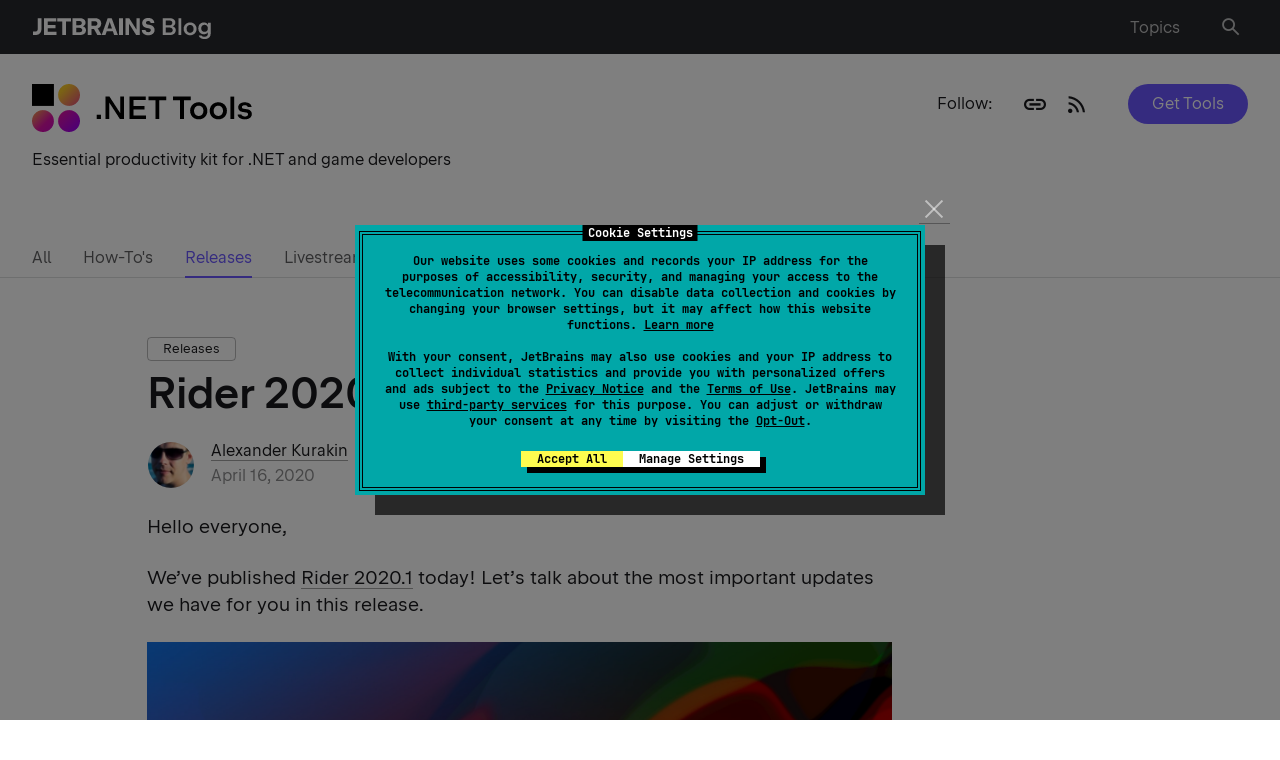

--- FILE ---
content_type: image/svg+xml
request_url: https://blog.jetbrains.com/wp-content/uploads/2019/01/Frame-1321314548.svg
body_size: 6589
content:
<?xml version="1.0" encoding="UTF-8"?>
<svg xmlns="http://www.w3.org/2000/svg" width="220" height="48" viewBox="0 0 220 48" fill="none">
  <g clip-path="url(#clip0_2788_5865)">
    <path d="M37.0435 48.0009C31.0148 48.0009 26.087 43.0731 26.087 37.0444C26.087 31.0157 31.0148 26.0879 37.0435 26.0879C43.0722 26.0879 48 31.0157 48 37.0444C48 43.0731 43.0722 48.0009 37.0435 48.0009Z" fill="url(#paint0_linear_2788_5865)"></path>
    <path d="M37.0433 21.913C30.9623 21.913 26.087 16.9852 26.087 10.9565C26.087 4.87534 31.0147 0 37.0433 0C43.1243 0 47.9996 4.92783 47.9996 10.9565C48.052 16.9852 43.1243 21.913 37.0433 21.913Z" fill="url(#paint1_linear_2788_5865)"></path>
    <path d="M21.913 0H0V21.913H21.913V0Z" fill="black"></path>
    <path d="M10.9563 48.0009C4.90424 48.0009 0 43.0966 0 37.0444C0 30.9922 4.90424 26.0879 10.9563 26.0879C17.0084 26.0879 21.9126 30.9922 21.9126 37.0444C21.9648 43.0444 17.0606 48.0009 10.9563 48.0009Z" fill="url(#paint2_linear_2788_5865)"></path>
  </g>
  <path d="M212.931 35.3837C211.577 35.3837 210.35 35.181 209.251 34.7757C208.153 34.3597 207.283 33.7837 206.643 33.0477C206.014 32.301 205.683 31.453 205.651 30.5037H209.475C209.507 30.877 209.673 31.213 209.971 31.5117C210.281 31.8103 210.686 32.045 211.187 32.2157C211.699 32.3863 212.27 32.4717 212.899 32.4717C213.529 32.4717 214.083 32.381 214.563 32.1997C215.043 32.0183 215.411 31.7677 215.667 31.4477C215.934 31.117 216.067 30.7437 216.067 30.3277C216.067 29.869 215.929 29.4797 215.651 29.1597C215.385 28.8397 215.011 28.6423 214.531 28.5677L210.339 27.9277C209.049 27.725 208.03 27.2077 207.283 26.3757C206.547 25.5437 206.179 24.509 206.179 23.2717C206.179 22.333 206.457 21.485 207.011 20.7277C207.566 19.9597 208.339 19.357 209.331 18.9197C210.334 18.4823 211.475 18.2637 212.755 18.2637C214.025 18.2637 215.166 18.4663 216.179 18.8717C217.203 19.2663 218.009 19.8157 218.595 20.5197C219.193 21.213 219.513 22.0023 219.555 22.8877H215.699C215.657 22.3863 215.358 21.9757 214.803 21.6557C214.249 21.3357 213.555 21.1757 212.723 21.1757C211.891 21.1757 211.214 21.357 210.691 21.7197C210.169 22.0823 209.907 22.541 209.907 23.0957C209.907 23.5223 210.035 23.8797 210.291 24.1677C210.558 24.4557 210.937 24.637 211.427 24.7117L215.539 25.3197C216.414 25.437 217.177 25.725 217.827 26.1837C218.478 26.6317 218.974 27.197 219.315 27.8797C219.667 28.5623 219.843 29.309 219.843 30.1197C219.843 31.133 219.545 32.0397 218.947 32.8397C218.361 33.6397 217.539 34.2637 216.483 34.7117C215.438 35.1597 214.254 35.3837 212.931 35.3837Z" fill="black"></path>
  <path d="M198.414 12.5996H202.206V34.9996H198.414V12.5996Z" fill="black"></path>
  <path d="M186.307 35.3844C184.675 35.3844 183.203 35.0164 181.891 34.2804C180.579 33.5444 179.545 32.5258 178.787 31.2244C178.041 29.9231 177.667 28.4511 177.667 26.8084C177.667 25.1658 178.041 23.6938 178.787 22.3924C179.545 21.0911 180.579 20.0724 181.891 19.3364C183.214 18.6004 184.691 18.2324 186.323 18.2324C187.955 18.2324 189.427 18.6004 190.739 19.3364C192.051 20.0724 193.081 21.0911 193.827 22.3924C194.574 23.6938 194.947 25.1658 194.947 26.8084C194.947 28.4511 194.574 29.9231 193.827 31.2244C193.081 32.5258 192.051 33.5444 190.739 34.2804C189.427 35.0164 187.95 35.3844 186.307 35.3844ZM181.619 26.8084C181.619 27.8218 181.822 28.7178 182.227 29.4964C182.643 30.2751 183.209 30.8831 183.923 31.3204C184.638 31.7471 185.443 31.9604 186.339 31.9604C187.225 31.9604 188.019 31.7471 188.723 31.3204C189.438 30.8831 189.993 30.2751 190.387 29.4964C190.793 28.7178 190.995 27.8218 190.995 26.8084C190.995 25.7951 190.793 24.8991 190.387 24.1204C189.982 23.3311 189.422 22.7231 188.707 22.2964C188.003 21.8591 187.209 21.6404 186.323 21.6404C185.438 21.6404 184.638 21.8591 183.923 22.2964C183.209 22.7231 182.643 23.3311 182.227 24.1204C181.822 24.8991 181.619 25.7951 181.619 26.8084Z" fill="black"></path>
  <path d="M166.745 35.3844C165.113 35.3844 163.641 35.0164 162.329 34.2804C161.017 33.5444 159.982 32.5258 159.225 31.2244C158.478 29.9231 158.105 28.4511 158.105 26.8084C158.105 25.1658 158.478 23.6938 159.225 22.3924C159.982 21.0911 161.017 20.0724 162.329 19.3364C163.651 18.6004 165.129 18.2324 166.761 18.2324C168.393 18.2324 169.865 18.6004 171.177 19.3364C172.489 20.0724 173.518 21.0911 174.265 22.3924C175.011 23.6938 175.385 25.1658 175.385 26.8084C175.385 28.4511 175.011 29.9231 174.265 31.2244C173.518 32.5258 172.489 33.5444 171.177 34.2804C169.865 35.0164 168.387 35.3844 166.745 35.3844ZM162.057 26.8084C162.057 27.8218 162.259 28.7178 162.665 29.4964C163.081 30.2751 163.646 30.8831 164.361 31.3204C165.075 31.7471 165.881 31.9604 166.777 31.9604C167.662 31.9604 168.457 31.7471 169.161 31.3204C169.875 30.8831 170.43 30.2751 170.825 29.4964C171.23 28.7178 171.433 27.8218 171.433 26.8084C171.433 25.7951 171.23 24.8991 170.825 24.1204C170.419 23.3311 169.859 22.7231 169.145 22.2964C168.441 21.8591 167.646 21.6404 166.761 21.6404C165.875 21.6404 165.075 21.8591 164.361 22.2964C163.646 22.7231 163.081 23.3311 162.665 24.1204C162.259 24.8991 162.057 25.7951 162.057 26.8084Z" fill="black"></path>
  <path d="M141.052 12.5996H158.844V16.2636H151.932V34.9996H147.996V16.2636H141.052V12.5996Z" fill="black"></path>
  <path d="M116.458 12.5996H134.25V16.2636H127.338V34.9996H123.402V16.2636H116.458V12.5996Z" fill="black"></path>
  <path d="M97.598 12.5996H113.63V16.0716H101.454V21.9916H112.542V25.4796H101.454V31.5116H113.95V34.9996H97.598V12.5996Z" fill="black"></path>
  <path d="M73.5355 12.5996H77.4875L88.1755 29.0636V12.5996H91.8875V34.9996H87.9035L77.2475 18.5356V34.9996H73.5355V12.5996Z" fill="black"></path>
  <path d="M68.968 30.7285V35.0005H64.712V30.7285H68.968Z" fill="black"></path>
  <defs>
    <linearGradient id="paint0_linear_2788_5865" x1="17.5343" y1="17.5204" x2="44.6567" y2="44.6406" gradientUnits="userSpaceOnUse">
      <stop stop-color="#F7C72A"></stop>
      <stop offset="0.4296" stop-color="#D911A5"></stop>
      <stop offset="1" stop-color="#9E00E9"></stop>
    </linearGradient>
    <linearGradient id="paint1_linear_2788_5865" x1="31.4764" y1="5.31266" x2="86.0103" y2="59.8481" gradientUnits="userSpaceOnUse">
      <stop stop-color="#F7C72A"></stop>
      <stop offset="0.4296" stop-color="#D911A5"></stop>
      <stop offset="1" stop-color="#9E00E9"></stop>
    </linearGradient>
    <linearGradient id="paint2_linear_2788_5865" x1="-3.36084" y1="22.6625" x2="35.5604" y2="61.5826" gradientUnits="userSpaceOnUse">
      <stop stop-color="#F7C72A"></stop>
      <stop offset="0.4296" stop-color="#D911A5"></stop>
      <stop offset="1" stop-color="#9E00E9"></stop>
    </linearGradient>
    <clipPath id="clip0_2788_5865">
      <rect width="48" height="48" fill="white"></rect>
    </clipPath>
  </defs>
</svg>
